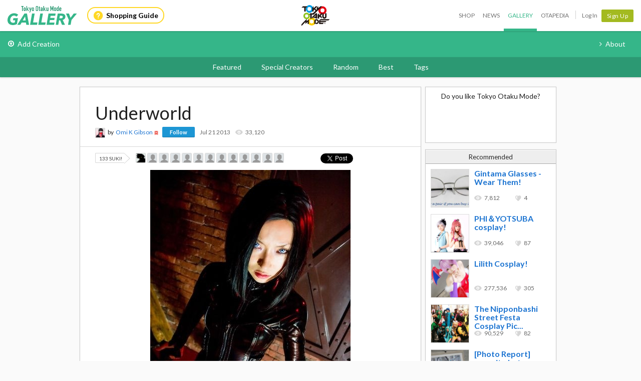

--- FILE ---
content_type: text/html; charset=utf-8
request_url: https://otakumode.com/51bac3176dfd37953901f774/post/324527003694792704
body_size: 9220
content:
<!DOCTYPE html><html xmlns="http://www.w3.org/1999/xhtml" xmlns:og="http://opengraphprotocol.org/schema/" xmlns:fb="http://www.facebook.com/2008/fbml"><head prefix="og: http://ogp.me/ns# fb: http://ogp.me/ns/fb# otakumode: http://ogp.me/ns/fb/otakumode#"><title>Underworld | Anime Gallery | Tokyo Otaku Mode (TOM) Shop: Figures &amp; Merch From Japan</title><link rel="preconnect" href="https://d1u8dm08vp3e0x.cloudfront.net" crossorigin><link rel="dns-prefetch" href="https://resize.cdn.otakumode.com/"><link rel="dns-prefetch" href="//dzt1km7tv28ex.cloudfront.net/"><link rel="canonical" href="https://otakumode.com/51bac3176dfd37953901f774/post/324527003694792704"><link rel="stylesheet" href="//fonts.googleapis.com/css?family=Lato:300,400,700|PT+Serif:400,700"><link rel="stylesheet" href="https://d1u8dm08vp3e0x.cloudfront.net/css/style.min.css?v=9bb89731"><link rel="stylesheet" href="//dzt1km7tv28ex.cloudfront.net/static/seasonal/style.css?v=9bb89731"><meta name="csrf-token" content="lcZnLPED-wZVTFuOT2pyOQEwj1Ksd-HJzx5I"><meta charset="UTF-8"><script type="text/javascript" src="https://d1u8dm08vp3e0x.cloudfront.net/js/vendor/polyfill.min.js?v=9bb89731"></script><meta property="og:locale" content="en_US"><meta property="og:locale:alternate" content="ja_JP"><meta property="og:title" content="Underworld | Anime Gallery | Tokyo Otaku Mode (TOM) Shop: Figures &amp; Merch From Japan"><meta property="og:description" content="The ultimate online destination for fans of Japanese pop culture."><meta property="og:type" content="otakumode:pic"><meta property="og:image" content="http://dzt1km7tv28ex.cloudfront.net/u/324527003694792704_35s_t.jpg"><meta property="og:url" content="https://otakumode.com/51bac3176dfd37953901f774/post/324527003694792704"><meta property="fb:app_id" content="212720585514421"><meta name="twitter:card" content="summary_large_image"><meta name="twitter:site" content="@TokyoOtakuMode"><meta name="twitter:url" content="https://otakumode.com/51bac3176dfd37953901f774/post/324527003694792704"><meta name="twitter:title" content="Underworld | Anime Gallery | Tokyo Otaku Mode (TOM) Shop: Figures &amp; Merch From Japan"><meta name="twitter:description" content="The ultimate online destination for fans of Japanese pop culture."><meta name="twitter:image" content="http://dzt1km7tv28ex.cloudfront.net/u/324527003694792704_35s_t.jpg"><link rel="shortcut icon" href="https://d1u8dm08vp3e0x.cloudfront.net/favicon.ico"><link rel="apple-touch-icon-precomposed apple-touch-icon" href="https://d1u8dm08vp3e0x.cloudfront.net/images/common/apple-touch-icon.png"><link rel="alternate" type="application/rss+xml" href="https://otakumode.com/news/feed" title="Tokyo Otaku Mode News"><meta http-equiv="X-UA-Compatible" content="IE=edge"><script src="//ajax.googleapis.com/ajax/libs/jquery/1.7.2/jquery.min.js"></script><script src="https://d1u8dm08vp3e0x.cloudfront.net/js/main.min.js?v=9bb89731"></script><script src="https://d1u8dm08vp3e0x.cloudfront.net/js/tom.libs.min.js?v=9bb89731"></script><script>window.dataLayer = window.dataLayer || [];
dataLayer.push({'userId': ''});
dataLayer.push({'siteType': 'd'});
dataLayer.push({'HashedEmail': ''});
dataLayer.push({'email': ''});
dataLayer.push({'username': ""});
dataLayer.push({'canPlayLottery': false});
dataLayer.push({'country': ''});
dataLayer.push({'useragent': 'web_pc'});
dataLayer.push({'premium': false});
dataLayer.push({'isPastPremiumMember': false});
dataLayer.push({'hasLoggedInSegacatcher': false});
dataLayer.push({'ecSubscriber': false});

(function(isPremiumMember, startedAt, isAutoRecurring, autoRecurringAt) {
  if (!isPremiumMember) {
    return;
  }
  if (startedAt) {
    dataLayer.push({'premium_started_at': new Date(startedAt)});
  }
  dataLayer.push({'premium_auto_recurring': isAutoRecurring});
  if (isAutoRecurring && autoRecurringAt) {
    dataLayer.push({'premium_auto_recurring_at': new Date(autoRecurringAt)});
  }
})(
  false,
  '',
  false,
  ''
);</script><script src="https://js.stripe.com/v3/"></script><script>function gtag(){dataLayer.push(arguments)}var userId="",contentGroup1='';window.dataLayer=window.dataLayer||[],gtag("js",new Date),gtag("config","G-QRF3PRNFDW",{cookie_domain:"otakumode.com",user_properties:{user_type:"visitor",member_cohort_key:"not set",cohort_key:"not set",premium_member:'None TOM Premium Member',session_user_id:"01a8a0829c0ba46a2e6b1e4a92c6456b3a85059e8ca9f6702ddae877359f0e95-"}}),userId&&gtag("set","user_id",userId),contentGroup1&&gtag("set","content_group",contentGroup1),function(){window.tom=window.tom||{},window.tom.helper=window.tom.helper||{};var e=function(e,t,n){void 0===t&&(t=""),void 0===n&&(n=null);var o={item_id:e.id,item_name:e.name},r=Array.isArray(e.category)?e.category:"string"==typeof e.category?e.category.split("/"):void 0;return r&&(r[0]&&(o.item_category=r[0]),r[1]&&(o.item_category2=r[1]),r[2]&&(o.item_category3=r[2]),r[3]&&(o.item_category4=r[3]),r[4]&&(o.item_category5=r[4])),e.variant&&(o.item_variant=e.variant),e.price&&(o.price=e.price),e.brand&&(o.item_brand=e.brand),(e.position||null!==n)&&(o.index=e.position||n),(e.list||t)&&(o.item_list_name=e.list||t),o};window.tom.helper.sendCartToApp=function(){},window.tom.helper.ga=window.tom.helper.ga||{push:function(e){switch(e[0]){case"pageview":if(e.length<1)break;gtag("event","page_view",{page_location:e[1]||void 0});break;case"event":if(e.length<4)break;gtag("event",e[2],{event_category:e[1],event_label:e[3],value:e[4]||void 0,non_interaction:e[5]||void 0});break;case"social":if(e.length<4)break;gtag("event","share",{event_category:e[1],event_label:e[3],value:e[4]||void 0,non_interaction:e[5]||void 0})}},refund:function(e){gtag("event","refund",e)},removeFromCart:function(t){gtag("event","remove_from_cart",{currency:"USD",value:e(t).price,items:[e(t)]})},addToCart:function(t){gtag("event","add_to_cart",{currency:"USD",value:e(t).price,items:[e(t)]})},checkout:function(t,n,o){n||(n={}),o||(o={});var r=t.map(function(t){return e(t)});1===n.step?gtag("event","begin_checkout",{items:r,currency:o.currencyCode,coupon:n.coupon,value:n.value}):gtag("event","checkout_progress",{items:r,currency:o.currencyCode,coupon:n.coupon,value:n.value,checkout_step:n.step})},purchase:function(t,n,o){o||(o={});var r=t.map(function(t){return e(t)});gtag("event","purchase",{transaction_id:n.id,value:n.revenue,currency:o.currencyCode,shipping:n.shipping,coupon:n.coupon,items:r})},detail:function(t,n){n||(n={});const o=e(t);gtag("event","view_item",{currency:n.currencyCode,value:t.price,items:[o]})},promotion:{impression:function(e){e.forEach(function(e){gtag("event","view_promotion",{promotion_id:e.id,promotion_name:e.name,creative_name:e.creative,creative_slot:e.position,items:[]})})},click:function(e){gtag("event","select_promotion",{promotion_id:e.id,promotion_name:e.name,creative_name:e.creative,creative_slot:e.position,items:[]})}},list:{impression:function(t,n){var o=t;t.each&&(o=[],t.each(function(e,t){var n=null,r=t.dataset.impression;if(r)try{n=JSON.parse(r)}catch(e){}n&&o.push(n)})),gtag("event","view_item_list",{items:o.map(function(t,o){return e(t,n,o+1)})})},click:function(t,n){if(gtag("event","select_item",{item_list_name:n,items:[e(t,n)]}),3===arguments.length){var o=arguments[2];window.tom.helper.ga.push("event",o.category,o.action,o.label)}}}};var t=window.onerror;window.onerror=function(e,n,o){"function"==typeof t&&t.apply(this,arguments);var r="";n&&(r=n.match(/https?:\/\/[^\/]+([^\?#;]+)?/)[1]);var e=r+":"+o+" - "+e+",\nuserAgent:"+window.navigator.userAgent+",\nURL:"+window.location.href;tom.helper.ga.push(["event","JSError",r,e,1,!0])}}();</script></head><body class="lang-en "><script>window.tom = window.tom || {};
window.tom.conf = window.tom.conf || {};
window.tom.user = window.tom.user || {};

tom.conf.isLogin = false;
tom.conf.url = 'https://otakumode.com/';
tom.conf.sslUrl = 'https://otakumode.com/';
tom.conf.path = {};
tom.conf.path.resize = 'https://resize.cdn.otakumode.com/';
tom.conf.path.resize_origin = 'http://s3-us-west-1.amazonaws.com/i.tom-img.com/';
tom.conf.path.static = 'https://d1u8dm08vp3e0x.cloudfront.net';
tom.conf.baseUrl = window.location.pathname + window.location.search;
tom.conf.baseTitle = document.title;
tom.conf.lang = 'en';
tom.conf.csrfToken = 'lcZnLPED-wZVTFuOT2pyOQEwj1Ksd-HJzx5I';
tom.conf.mbNotification = '';
tom.conf.isApp = false;
tom.conf.isAndroid = /android/i.test(navigator.userAgent);
tom.conf.releaseId = '9bb89731';

tom.conf.silverEgg = {};
tom.conf.silverEgg.recommend_endpoint = 'https://otakumode.silveregg.net/pycre5/jsonp/recommend';
tom.conf.silverEgg.click_endpoint = 'https://otakumode.silveregg.net/pycre5/jsonp/click';
tom.conf.silverEgg.merch = 'otakumode';
tom.conf.silverEgg.cookieId = 'd4d2acf12325cf88b4dd58a9eb2c7c92eb7657f3';
tom.conf.access_country_code = 'US'

tom.user.isVerified = false;
tom.user.isNewCustomer = true;
tom.user.hasWelcomingGiftCoupon = false;
tom.user.isPremiumMember = false;
tom.user.isWebpAgent = false;
tom.user.webpRegExp = /(?:https:\/\/resize\.cdn\.otakumode\.com\/|https:\/\/resize\.otakumode\.com:10443\/nocache\/).*?(?:\.png|\.jpg|\.jpeg)(?!\.webp)/g;
tom.user.isSmartPhoneDevice = false;</script><div id="vue-app"><input id="_csrf" type="hidden" name="_csrf" value="lcZnLPED-wZVTFuOT2pyOQEwj1Ksd-HJzx5I"><div id="fb-root"></div><div class="headerSpace js-headerSpace hide"></div><div class="unLogin  " id="wrapper"><div class="p-global-header-wrapper" id="header" data-global-navi-type="gallery"><div class="p-global-header"><div class="grid-container elastic-container"><div class="p-global-header__service-logo"><a class="p-service-logo p-service-logo--gallery" href="https://otakumode.com/gallery" onclick="tom.helper.ga.push(['event', 'GalleryGlobalNavi', 'Clicked', 'Logo-gallery', 1]);"><img src="//dzt1km7tv28ex.cloudfront.net/static/common/product_logo_gallery.svg" alt="Creators Gallery"/></a></div><div class="p-global-header__service-guide"><a class="p-service-guide" href="/shop/guide"><i class="p-service-guide__icon"><img src="//dzt1km7tv28ex.cloudfront.net/static/common/ico_guide.svg" alt="Shopping Guide"/></i>Shopping Guide</a></div><div class="p-global-header__tom-logo p-global-header__tom-logo--gallery"><a class="p-global-header__tom-logo-link" href="https://otakumode.com/" onclick="tom.helper.ga.push(['event', 'GalleryGlobalNavi', 'Clicked', 'Logo-TOM', 1]);">Tokyo Otaku Mode</a></div><div class="p-global-header__menu"><nav class="p-global-nav"><div class="p-global-nav__service-item"><a class="p-global-nav__item p-global-nav__item--shop" href="https://otakumode.com/shop" onclick="tom.helper.ga.push(['event', 'GalleryGlobalNavi', 'Clicked', 'Nav-Shop', 1]);">Shop</a><a class="p-global-nav__item p-global-nav__item--news" href="https://otakumode.com/news" onclick="tom.helper.ga.push(['event', 'GalleryGlobalNavi', 'Clicked', 'Nav-News', 1]);">News</a><a class="p-global-nav__item p-global-nav__item--gallery active" href="https://otakumode.com/gallery" onclick="tom.helper.ga.push(['event', 'GalleryGlobalNavi', 'Clicked', 'Nav-Gallery', 1]);">Gallery</a><a class="p-global-nav__item p-global-nav__item--otapedia" href="https://otakumode.com/otapedia" onclick="tom.helper.ga.push(['event', 'GalleryGlobalNavi', 'Clicked', 'Nav-Otapedia', 1]);">Otapedia</a><span class="p-global-nav__divider"></span></div><a class="p-global-nav__item" href="https://otakumode.com/login?r=/51bac3176dfd37953901f774/post/324527003694792704&amp;mode=gallery&amp;via=header" onclick="tom.helper.ga.push(['event', 'GlobalNavi', 'Clicked', 'Nav-Login', 1]);">Log In</a><div class="p-global-nav__item"><a class="c-btn c-btn--sm c-btn--signup" href="https://otakumode.com/signup?r=/51bac3176dfd37953901f774/post/324527003694792704&amp;mode=gallery&amp;via=header" onclick="tom.helper.ga.push(['event', 'GlobalNavi', 'Clicked', 'Nav-Signup', 1]);">Sign Up</a></div></nav></div></div></div><div class="p-service-nav p-service-nav--gallery"><div class="grid-container elastic-container"><nav class="p-gallery-nav__main row"><ul class="p-gallery-nav__list c-menu"><li><a href="https://otakumode.com/signup?mode=gallery&amp;r=%2Fadd" onclick="tom.helper.ga.push(['event', 'GalleryGlobalNavi', 'Clicked', 'Add', 1]);"><i class="icon-upload"></i>Add Creation</a></li></ul></nav><nav class="p-gallery-nav__sub"><ul class="p-gallery-nav__list c-menu"><li><a href="https://otakumode.com/sc_about" onclick="tom.helper.ga.push(['event', 'GalleryGlobalNavi', 'Clicked', 'About', 1]);"><i class="icon-angle-right"></i>About</a></li></ul></nav></div></div><div class="p-gallery-categories-nav"><div class="grid-container elastic-container"><nav class="p-gallery-categories-nav__main"><ul class="p-gallery-categories-nav__list c-menu"><li><a href="https://otakumode.com/featured" onclick="tom.helper.ga.push(['event', 'GalleryGlobalNavi', 'Clicked', 'Featured', 1]);">Featured</a></li><li><a href="https://otakumode.com/specialcreator" onclick="tom.helper.ga.push(['event', 'GalleryGlobalNavi', 'Clicked', 'SpecialCreators', 1]);">Special Creators</a></li><li><a href="https://otakumode.com/random" onclick="tom.helper.ga.push(['event', 'GalleryGlobalNavi', 'Clicked', 'Random', 1]);">Random</a></li><li><a href="https://otakumode.com/gallerybest" onclick="tom.helper.ga.push(['event', 'GalleryGlobalNavi', 'Clicked', 'GalleryBest', 1]);">Best</a></li><li><a href="https://otakumode.com/tag/ALL" onclick="tom.helper.ga.push(['event', 'GalleryGlobalNavi', 'Clicked', 'Tags', 1]);">Tags</a></li></ul></nav></div></div></div><input id="csrf_token" type="hidden" name="_csrf" value="lcZnLPED-wZVTFuOT2pyOQEwj1Ksd-HJzx5I"><div class="NS-post NS-index" id="contents"><section class="postContainer clearfix"><article class="postContainer__left postMain js-leftSide"><div class="mainArea js-mainArea" data-id="324527003694792704" data-sub-flag="0"><h1>Underworld</h1><div class="postUser02"><a class="icon" href="/51bac3176dfd37953901f774"><img src="https://dzt1km7tv28ex.cloudfront.net/p/51c8431a02f5a87c25022919_s.jpg" alt="Omi K Gibson" onerror="this.onerror=null;this.src=&quot;https://d1u8dm08vp3e0x.cloudfront.net/images/common/noAvatarImage220.png&quot;" style="width: 20px; height: 20px;"></a><div class="text"><span>by</span><a href="/51bac3176dfd37953901f774">Omi K Gibson</a><img class="verified" src="https://d1u8dm08vp3e0x.cloudfront.net/images/common/verified.png" style="height:14px; width:14px; float:none; border:0;" title="Verified" alt="Verified"><div class="btnFollowBase"><a class="btnFollow btnNotfollow miniBtn" href="javascript:void(0)" data-id="51bac3176dfd37953901f774">Follow</a></div></div><ul class="userCountList"><li><time class="format" data-ts="1374438871256"></time></li><li class="view">33,120</li></ul></div><div class="sub js-sub clearfix"><div class="countSuki" style="margin:2px 0 0 0;"><span data-post-id="324527003694792704" data-position="">133 SUKI!</span><div class="sukiUserBase"><ul class="userLatest"><li><a href="/53d81d7fa3f565510e0015b8/suki"><img src="https://dzt1km7tv28ex.cloudfront.net/p/548eed964553a84d406d29c7_l.jpg" alt="amriod" onerror="this.onerror=null;this.src=&quot;https://d1u8dm08vp3e0x.cloudfront.net/images/common/noAvatarImage220.png&quot;" style="width: 20px; height: 20px;"></a></li><li><a href="/55669b7f70a8baca5ff00342/suki"><img src="https://platform-lookaside.fbsbx.com/platform/profilepic/?asid=488555084633844&amp;height=180&amp;width=180&amp;ext=1557907790&amp;hash=AeSLIoGF7t8KF_hO" alt="Ling Ting Wong" onerror="this.onerror=null;this.src=&quot;https://d1u8dm08vp3e0x.cloudfront.net/images/common/noAvatarImage220.png&quot;" style="width: 20px; height: 20px;"></a></li><li><a href="/5544d2ec8a2f4610359169fe/suki"><img src="https://platform-lookaside.fbsbx.com/platform/profilepic/?asid=1031754403520860&amp;height=180&amp;width=180&amp;ext=1557906799&amp;hash=AeQ-U8_4gZcmSCtk" alt="Mario Alonso" onerror="this.onerror=null;this.src=&quot;https://d1u8dm08vp3e0x.cloudfront.net/images/common/noAvatarImage220.png&quot;" style="width: 20px; height: 20px;"></a></li><li><a href="/54a82bd7f7f930a93110bd28/suki"><img src="https://static.xx.fbcdn.net/rsrc.php/v3/yo/r/UlIqmHJn-SK.gif" alt="Srdjan Pancic" onerror="this.onerror=null;this.src=&quot;https://d1u8dm08vp3e0x.cloudfront.net/images/common/noAvatarImage220.png&quot;" style="width: 20px; height: 20px;"></a></li><li><a href="/515d0211f002c3c42a0045d4/suki"><img src="https://scontent.xx.fbcdn.net/v/t1.0-1/c0.0.200.200a/p200x200/51126515_2594093907274549_8816627681756971008_n.jpg?_nc_cat=108&amp;_nc_ht=scontent.xx&amp;oh=7c4ee217025dc10802e35382fd651b35&amp;oe=5D1535B2" alt="Ireneo Elijah Gaudiel" onerror="this.onerror=null;this.src=&quot;https://d1u8dm08vp3e0x.cloudfront.net/images/common/noAvatarImage220.png&quot;" style="width: 20px; height: 20px;"></a></li><li><a href="/526b131eaa764e8f190006d8/suki"><img src="https://scontent.xx.fbcdn.net/v/t1.0-1/p200x200/34635602_10160706104295556_2676822677716467712_n.jpg?_nc_cat=102&amp;_nc_ht=scontent.xx&amp;oh=925c8293411b42f14096fd38a66caccb&amp;oe=5D0883A1" alt="David Enrique Lopez" onerror="this.onerror=null;this.src=&quot;https://d1u8dm08vp3e0x.cloudfront.net/images/common/noAvatarImage220.png&quot;" style="width: 20px; height: 20px;"></a></li><li><a href="/548cc8fe545b17f0078caab0/suki"><img src="https://otakumode.com/images/common/noAvatarImage220.png" alt="Jon Haugen" onerror="this.onerror=null;this.src=&quot;https://d1u8dm08vp3e0x.cloudfront.net/images/common/noAvatarImage220.png&quot;" style="width: 20px; height: 20px;"></a></li><li><a href="/52291c55e47376e8100001cc/suki"><img src="https://scontent.xx.fbcdn.net/v/t1.0-1/c0.0.200.200a/p200x200/32105648_10211586274108182_3407286019358195712_n.jpg?_nc_cat=100&amp;_nc_ht=scontent.xx&amp;oh=d79d00f3b8f5935b5b42548141d02783&amp;oe=5CEA166B" alt="อาท ไพโรจน์ สารสิทธิ์" onerror="this.onerror=null;this.src=&quot;https://d1u8dm08vp3e0x.cloudfront.net/images/common/noAvatarImage220.png&quot;" style="width: 20px; height: 20px;"></a></li><li><a href="/517c0c8aed0df9db0c0043b3/suki"><img src="https://scontent.xx.fbcdn.net/v/t1.0-1/p200x200/20770234_10212299122686098_8803938475402870706_n.jpg?_nc_cat=108&amp;_nc_ht=scontent.xx&amp;oh=95629ccde8e176da5a478cf9d25c17df&amp;oe=5CBD4859" alt="Trez Kushrenada" onerror="this.onerror=null;this.src=&quot;https://d1u8dm08vp3e0x.cloudfront.net/images/common/noAvatarImage220.png&quot;" style="width: 20px; height: 20px;"></a></li><li><a href="/Asbrand/suki"><img src="https://scontent.xx.fbcdn.net/v/t1.0-1/c0.62.200.200a/p200x200/18301308_10206992322925002_4572298234100107563_n.jpg?_nc_cat=102&amp;_nc_ht=scontent.xx&amp;oh=517e8921e3a6e7b1e19c77f2a553bcde&amp;oe=5D10248E" alt="Asbrand" onerror="this.onerror=null;this.src=&quot;https://d1u8dm08vp3e0x.cloudfront.net/images/common/noAvatarImage220.png&quot;" style="width: 20px; height: 20px;"></a></li><li><a href="/TekuTraicer/suki"><img src="https://scontent.xx.fbcdn.net/v/t1.0-1/p200x200/10410254_824007081027447_2813250929515897821_n.jpg?_nc_cat=107&amp;_nc_ht=scontent.xx&amp;oh=299e97a7111e3e7317145097ff8b9b32&amp;oe=5D2173A8" alt="Roma  Golushko" onerror="this.onerror=null;this.src=&quot;https://d1u8dm08vp3e0x.cloudfront.net/images/common/noAvatarImage220.png&quot;" style="width: 20px; height: 20px;"></a></li><li><a href="/540411eaf30e59d0247d091f/suki"><img src="https://scontent.xx.fbcdn.net/v/t1.0-1/p200x200/18698120_1661443603869123_3748765989179413271_n.jpg?_nc_cat=110&amp;_nc_ht=scontent.xx&amp;oh=1c6f91e47289749e24c5b772cfdcef98&amp;oe=5CB8AA6D" alt="Dave Koch" onerror="this.onerror=null;this.src=&quot;https://d1u8dm08vp3e0x.cloudfront.net/images/common/noAvatarImage220.png&quot;" style="width: 20px; height: 20px;"></a></li><li><a href="/5280000a37318dcb1c00004f/suki"><img src="https://scontent.xx.fbcdn.net/v/t1.0-1/p200x200/48379103_2127963960560168_1848056846158397440_n.jpg?_nc_cat=100&amp;_nc_ht=scontent.xx&amp;oh=952ac8ce7c43091c396131e4d2645e62&amp;oe=5D27AEBF" alt="Victor Martinez" onerror="this.onerror=null;this.src=&quot;https://d1u8dm08vp3e0x.cloudfront.net/images/common/noAvatarImage220.png&quot;" style="width: 20px; height: 20px;"></a></li></ul></div></div><div class="SBMLike"><div class="fbBtn"><p class="fl" style="width: 80px;"><span class="fb-like" style="position: absolute;" data-href="https://otakumode.com/51bac3176dfd37953901f774/post/324527003694792704" data-send="false" data-layout="button_count" data-width="450" data-show-faces="true" data-font="lucida grande"></span></p></div><div class="tweet smbtn_o"><iframe allowtransparency="true" frameborder="0" scrolling="no" src="https://platform.twitter.com/widgets/tweet_button.html?text=Underworld%20by%20Omi%20K%20Gibson&amp;amp;url=https%3A%2F%2Fotakumode.com%2F51bac3176dfd37953901f774%2Fpost%2F324527003694792704&amp;amp;hashtags=tokyootakumode&amp;amp;related=TokyoOtakuMode&amp;amp;&amp;amp;count=horizontal" style="width:90px;height:20px;"></iframe></div></div></div><div class="main"><div class="photo clearfix"><div class="photoMain js-photoMain"><a class="js-photo" href="/51bac3176dfd37953901f774/photo/324527003694792704/1"><img class="first nomenu nodraggable" alt="Underworld" src="//dzt1km7tv28ex.cloudfront.net/u/324527003694792704_35s_d.jpg" width="400" height="600"></a><div class="ArticleAction"><a class="roundSukiBtn sizeS suki btnLikeArticle addLike like_324527003694792704_1" href="javascript:void(0);" data-id="324527003694792704"><i class="icon-tom-suki-button"></i></a></div></div></div><div class="description"></div><div class="commentsBase js-commentsBase"><h3 class="u-pbxs"><span class="count">0</span><span class="unit"> comment</span></h3><div class="inner clearfix"><ul class="commentsList"></ul></div></div></div></div><div class="btmRelatedTags js-btmRelatedTags"></div><div class="next" data-id="324526625863499776"></div></article><aside class="postContainer__right postRight js-rightSide"><div class="sideLike"><h3 class="u-fs-md u-align-center u-mbs">Do you like Tokyo Otaku Mode?</h3><fb:like href="http://facebook.com/tokyootakumode" send="false" width="240" show_faces="true" ref="324527003694792704"></fb:like><div style="background-color: #fff;position:absolute;bottom:0;left:0;width:260px;height:5px;"></div></div><div class="sideRecommend js-sideRecommend"><h3>Recommended</h3><div id="recommend"></div></div></aside><div class="clearfix" id="backTop"><a href="javascript:void(0);"><span class="fl">Back to top</span></a></div></section></div><script type="text/javascript" src="https://d1u8dm08vp3e0x.cloudfront.net/js/jquery.tom_like.min.js?v=9bb89731"></script><script type="text/javascript" src="https://d1u8dm08vp3e0x.cloudfront.net/js/jquery.tom_comments.js?v=9bb89731"></script><script type="text/javascript" src="https://d1u8dm08vp3e0x.cloudfront.net/js/jquery.tom_follow.js?v=9bb89731"></script><script type="text/javascript">$(function() {
  var rcF = false;
  var $rc = $('.js-rightSide .js-sideRecommend');
  var rcTop = $rc.offset().top;

  var endMargen = 45;
  var $wapper = $('#wrapper');
  // is verify Modal
  if( $wapper.children('.js-new_user_alert').length > 0 ) {
    // 元々 正確な数値になっていないので近しい数値になるように調整( + 50 )
    endMargen += 175 + 50;
  }

  $.ajax({
    type: 'GET',
    dataType: 'HTML',
    url: '/api/recommend?id=324527003694792704&ts='+(new Date()).getTime(),
    success: function(response){
      $('#recommend').html(response);
    },
    error: function(err){}
  });

  $(document).tom_like({limit: 13});
  $(document).tom_follow();
  $(window).on('scroll', function(){
    var wTop = $(window).scrollTop();

    if(wTop > rcTop && rcF == false){
      $rc.css({position: 'fixed', top: '0px'});
      rcF = true;
    }
    if(wTop <= rcTop && rcF == true){
      $rc.css({position: 'absolute', top: ''});
      rcF = false;
    }
  });

  afterLoading($('.js-mainArea'));

  $(document).on('click', '.js-extraPhoto > .js-btnMore, .js-extraPhoto .js-scrollMore', function(e){
    if ($(e.target).hasClass('.js-image')) {
      return;
    }
    $parentExtraPhoto = $(this).parents('.js-extraPhoto');
    if($parentExtraPhoto.hasClass('js-open')){
      $parentExtraPhoto.animate({
        width: '150px'
      }, 400);
      $parentExtraPhoto.removeClass('js-open open');
    } else {
      if (e.target == $parentExtraPhoto.find('.js-scrollMore')[0] || $(e.target).parents('.js-extraPhoto .js-scrollMore')[0]) {
        return;
      }
      $parentExtraPhoto.animate({
        width: '620px'
      }, 400, function(){
        $parentExtraPhoto.addClass('js-open open');
      });
    }
  });

  $(window).on('scroll', function() {
    // 下までスクロールしたら次のコンテンツを読み込む
    if (window.innerHeight + window.scrollY >= document.body.scrollHeight) {
      load_next_content();
    }
  });
  var load_next_content = (function(){
    var isLoading = false;
    return function(){
      if(isLoading) return;
      var next = $('.next').last();
      if(next){
        next = next.attr('data-id');
        if(!next)
          return;
      }
      var start = new Date();
      var nextUrl = /\/.*\/post\//.exec(window.location.pathname)[0] + next;
      tom.helper.ga.push([ 'pageview', nextUrl + '?xhr=1' ]);
      isLoading = true;
      $('.js-leftSide').append($('<div class="c-loading c-loading--shuriken js-loading">'));
      $.ajax({
        type: 'GET',
        url: nextUrl,
        success: function(response){
          var waitTime = 1000 - (new Date().getTime() - start.getTime());
          if (waitTime < 0) waitTime = 0;
          setTimeout(function(){
            $('.js-loading').remove();
            $('.js-leftSide').append(response);
              var $lastMainArea = $('.js-mainArea').last();
            afterLoading($lastMainArea);
            isLoading = false;
          }, waitTime);
        },
        error: function(){
          isLoading = false;
        }
      });
    };
  })();

  function afterLoading($mainArea) {
    var id = $mainArea.attr('data-id');
    var mainPhotoHeight = $mainArea.find('.js-photoMain > iframe').height();
    var mainPhotoHeight = $mainArea.find('.js-photoMain > a > img').height();
    if(typeof FB !== 'undefined') FB.XFBML.parse($mainArea.get(0));
    $mainArea.find('.js-extraPhoto , .js-extraPhoto > .js-btnMore , .js-extraPhoto > .js-scrollMore').css({
      height: mainPhotoHeight,
      overflow: 'auto'
    });
    $mainArea.find('.js-fazy > li').fazyEffect();
    $mainArea.find('.js-commentsBase').tom_comments({isModal: true});

    var $sub = $mainArea.find('.js-sub');
    var subTop = $sub.offset().top;
    var end = $mainArea.offset().top + $mainArea.height() - $sub.height() - 10;
    $(window).on('scroll', function(){
      var wTop = $(window).scrollTop();
      if(wTop > subTop && $mainArea.attr('data-sub-flag') === '0'){
        $sub.css({position: 'fixed', top: '0px', boxShadow: '0 1px rgba(0,0,0,0.1)'});
        $mainArea.attr('data-sub-flag', '1');
      }
      if(wTop <= subTop && $mainArea.attr('data-sub-flag') === '1'){
        $sub.css({position: 'absolute', top: '', boxShadow: ''});
        $mainArea.attr('data-sub-flag', '0');
      }
      if(wTop >= end && $mainArea.attr('data-sub-flag') === '1'){
        var top = end - endMargen;
        $sub.css({position: 'absolute', top: top, boxShadow: ''});
        $mainArea.attr('data-sub-flag', '0');
      }
    });

    $.ajax({
      type: 'GET',
      dataType: 'HTML',
      url: '/api/tags/related?post_id=' + id + '&ts=' + (new Date()).getTime(),
      success: function(html){
        var $last = $('.js-btmRelatedTags').last();
        $last.append(html);
      },
      error: function(err){}
    });
  }

});</script></div></div><script src="https://d1u8dm08vp3e0x.cloudfront.net/assets/js/webpack/vendors.ec.js?v=9bb89731"></script><script src="https://d1u8dm08vp3e0x.cloudfront.net/assets/js/webpack/common/cart.js?v=9bb89731" defer></script><script type="text/javascript">(function(d, s, id) {
  var js, fjs = d.getElementsByTagName(s)[0];
  if (d.getElementById(id)) return;
    js = d.createElement(s); js.id = id;
    js.src = "//connect.facebook.net/en_US/sdk.js#version=v18.0&xfbml=1&appId=212720585514421";
    fjs.parentNode.insertBefore(js, fjs);
}(document, 'script', 'facebook-jssdk'));
if (top != self) {
  window.fbAsyncInit = function() {
    FB.Canvas.setSize();
  };
}</script></body></html>

--- FILE ---
content_type: text/html; charset=utf-8
request_url: https://otakumode.com/api/recommend?id=324527003694792704&ts=1768927049092&_=1768927049105
body_size: 638
content:
<a href="/tokyootakumode/post/137824416305250304" onclick="tom.helper.ga.push(['event', 'Navi', 'RecommendClicked', '137824416305250304', 1]);"><div class="recommend"><img alt="Gintama Glasses - Wear Them!" src="//dzt1km7tv28ex.cloudfront.net/u/137824416305250304_35s_ai3.jpg" width="77" height="77"/><div><h4>Gintama Glasses - Wear Them!</h4><ul class="userCountList"><li class="viewCount f9 view">7,812</li><li class="likeCount f9 suki">4</li></ul></div></div></a><a href="/namada/post/186545652556103680" onclick="tom.helper.ga.push(['event', 'Navi', 'RecommendClicked', '186545652556103680', 1]);"><div class="recommend"><img alt="PHI＆YOTSUBA cosplay!" src="//dzt1km7tv28ex.cloudfront.net/u/186545652556103680_35s_ai3.jpg" width="77" height="77"/><div><h4>PHI＆YOTSUBA cosplay!</h4><ul class="userCountList"><li class="viewCount f9 view">39,046</li><li class="likeCount f9 suki">87</li></ul></div></div></a><a href="/namada/post/189282779077279744" onclick="tom.helper.ga.push(['event', 'Navi', 'RecommendClicked', '189282779077279744', 1]);"><div class="recommend"><img alt="Lilith Cosplay!" src="//dzt1km7tv28ex.cloudfront.net/u/189282779077279744_35s_ai3.jpg" width="77" height="77"/><div><h4>Lilith Cosplay!</h4><ul class="userCountList"><li class="viewCount f9 view">277,536</li><li class="likeCount f9 suki">305</li></ul></div></div></a><a href="/tokyootakumode/post/156307714790653952" onclick="tom.helper.ga.push(['event', 'Navi', 'RecommendClicked', '156307714790653952', 1]);"><div class="recommend"><img alt="The Nipponbashi Street Festa Cosplay Pics" src="//dzt1km7tv28ex.cloudfront.net/u/156307714790653952_35s_ai3.jpg" width="77" height="77"/><div><h4>The Nipponbashi Street Festa Cosplay Pic...</h4><ul class="userCountList"><li class="viewCount f9 view">90,529</li><li class="likeCount f9 suki">82</li></ul></div></div></a><a href="/tokyootakumode/post/161730954061152256" onclick="tom.helper.ga.push(['event', 'Navi', 'RecommendClicked', '161730954061152256', 1]);"><div class="recommend"><img alt="[Photo Report] cosprit photo collection 100 photographs" src="//dzt1km7tv28ex.cloudfront.net/u/161730954061152256_35s_ai3.jpg" width="77" height="77"/><div><h4>[Photo Report] cosprit photo collection ...</h4><ul class="userCountList"><li class="viewCount f9 view">22,584</li><li class="likeCount f9 suki">10</li></ul></div></div></a>

--- FILE ---
content_type: application/x-javascript
request_url: https://d1u8dm08vp3e0x.cloudfront.net/js/jquery.tom_follow.js?v=9bb89731
body_size: 741
content:
(function($) {
  var follow = function(self, options, mobile){
    var $this = $(self);
    var follower_id = $this.attr('data-id') || undefined;

    if (!follower_id) {
      return location.href = '/';
    }

    if (!tom.conf.isLogin) {
      if (mobile) {
        return location.href = '/login?r='+location.href;
      }
      location.href = '/signup?mode=gallery&r=' + encodeURIComponent(location.pathname);
      return;
    }

    $.ajax({
      type: 'POST',
      dataType: 'json',
      url: '/api/follow',
      data: {
        follower_id: follower_id,
        _csrf: $('#csrf_token').val()
      },
      success: function(response) {
        if (response.status === 'ok') {
          if($this.hasClass('btnNotfollow')) {
            $this.removeClass('btnNotfollow').addClass('btnFollowing');
          } else if($this.hasClass('sukiThisCreatorOn')) {
            $('.sukiThisCreatorOn').removeClass('sukiThisCreatorOn').addClass('on').addClass('sukiThisCreatorOff');
          }
          // change Text
          if(options.changeText) {
            $this.text(tom.i18n.__('Unfollow'));
          }

          var tooltip = $this.parent().find('.tooltipSendMail');
          if(!mobile && tooltip.get(0)) {
            tooltip.fadeIn('fast');
          }
          // Dispatcher
          $this.trigger('changeFollowState', [true]);
          //tom.helper.ga.push();
        }
      },
      error: function(xhr, status, err) {
        if (xhr.statusText === 'ng') {
          location.href = '/';
        } else if (xhr.status == 403) {
          location.href = '/';
        }
      }
    });
  };

  var unfollow = function(self, options){
    var $this = $(self);
    var follower_id = $this.attr('data-id') || undefined;

    if (!follower_id) {
      return location.href = '/';
    }

    $.ajax({
      type: 'DELETE',
      dataType: 'json',
      url: '/api/follow',
      data: {
        follower_id: follower_id,
        _csrf: $('#csrf_token').val()
      },
      success: function(response) {
        if (response.status === 'ok') {
          if ($this.hasClass('btnFollowing')) {
            $this.removeClass('btnFollowing').addClass('btnNotfollow');
          } else if($this.hasClass('sukiThisCreatorOff')) {
            $('.sukiThisCreatorOff').removeClass('sukiThisCreatorOff').removeClass('on').addClass('sukiThisCreatorOn');
          }
          // change Text
          if(options.changeText) {
            $this.text(tom.i18n.__('Follow'));
          }

          var tooltip = $this.parent().find('.tooltipSendMail');
          if(tooltip.get(0)) {
            tooltip.hide();
          }
          // Dispatcher
          $this.trigger('changeFollowState', [false]);
          //tom.helper.ga.push();
        }
      },
      error: function(xhr, status, err) {
        if (xhr.statusText === 'ng') {
          location.href = '/';
        } else if (xhr.status == 403) {
          location.href = '/';
        }
      }
    });
  };

  $.fn.tom_follow = function(options) {
    options = $.extend({
      changeText: true
    }, options);

    this.on('click', '.btnNotfollow, .sukiThisCreatorOn', function(e) {
      return follow(this, options);
    });

    this.on('click', '.btnFollowing, .sukiThisCreatorOff', function(e) {
      return unfollow(this, options);
    });
  };

  $.follow = function(element, options, mobile){
    return follow(element, options, mobile);
  };
  $.unfollow = function(element, options){
    return unfollow(element, options);
  };
})(jQuery);
